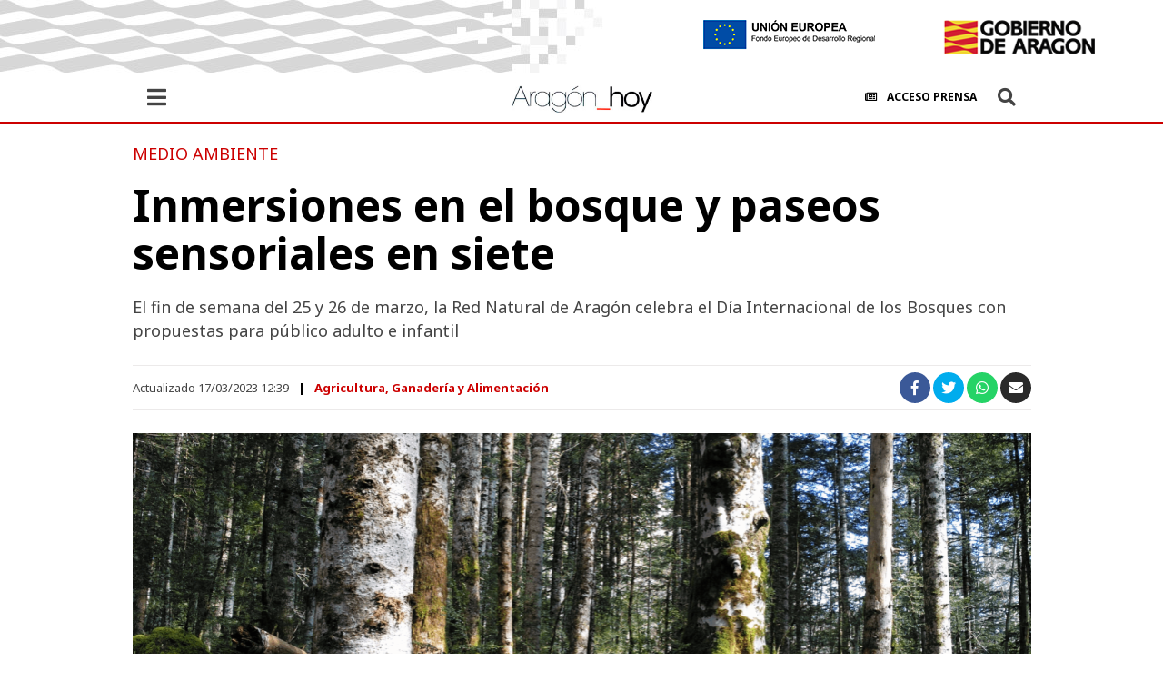

--- FILE ---
content_type: text/html; charset=UTF-8
request_url: https://www.aragonhoy.es/agricultura-ganaderia-y-medio-ambiente/inmersiones-bosque-paseos-sensoriales-siete-91029
body_size: 13794
content:
<!DOCTYPE html>
<html xmlns="http://www.w3.org/1999/xhtml" xml:lang="es" lang="es" itemscope itemtype="http://schema.org/WebPage">
    <head>
        <meta http-equiv="Content-Type" content="text/html; charset=utf-8" />
        <meta name="viewport" content="width=device-width">
        <script type="text/javascript">
            function setViewPort(wideWidth, limitWidth, narrowWidth) {
                var eViewPort = document.getElementsByName('viewport')[0];
                var winWidth = document.documentElement.clientWidth;
                var vpWidth = (winWidth > limitWidth) ? wideWidth : narrowWidth;
                eViewPort.content = 'width=' + vpWidth;
            }
            setViewPort(1024, 767, 375);
        </script>
                                <meta name="title" content="Inmersiones en el bosque y paseos sensoriales en siete" />        
            <meta name="keywords" content="inmersiones bosque paseos sensoriales siete">
                <meta name="description" content="El fin de semana del 25 y 26 de marzo, la Red Natural de Aragón celebra el Día Internacional de los Bosques con propuestas para público adulto e infantil | Agricultura, Ganadería y Alimentación | aragonhoy">
            <link rel="amphtml" href="https://www.aragonhoy.es/amp/agricultura-ganaderia-y-medio-ambiente/inmersiones-bosque-paseos-sensoriales-siete-91029">
                <meta name="twitter:card" content="summary_large_image"/>

                <meta name="twitter:site" content="@aragonhoydigital"/>
                        <meta name="twitter:title" content="Inmersiones en el bosque y paseos sensoriales en siete"/>

                                <meta property="twitter:description" content="El fin de semana del 25 y 26 de marzo, la Red Natural de Aragón celebra el Día Internacional de los Bosques con propuestas para público adulto e infantil"/>

                                                    <meta name="twitter:image" content="https://imagenes.aragonhoy.es/files/image_640_434/uploads/2023/03/17/6414510443fda.png"/>

                            <meta property="twitter:account_id" content=""/>
            <link href="https://www.aragonhoy.es/agricultura-ganaderia-y-medio-ambiente/inmersiones-bosque-paseos-sensoriales-siete-91029" media=" only screen and (max-width: 640px)" rel="alternate">
                    <link href="https://imagenes.aragonhoy.es/files/image_640_434/uploads/2023/03/17/6414510443fda.png" rel="image_src">
        <link href="https://www.aragonhoy.es/agricultura-ganaderia-y-medio-ambiente/inmersiones-bosque-paseos-sensoriales-siete-91029" rel="canonical">
<link rel="image_src" href="https://www.aragonhoy.es/images/logo_aragon.png?1730200890">
                <meta property="og:type" content="article"/>
                <meta property="og:locale:alternate" content="es_ES"/>
                <meta property="og:title" content="Inmersiones en el bosque y paseos sensoriales en siete"/>
                <meta property="og:description" content="El fin de semana del 25 y 26 de marzo, la Red Natural de Aragón celebra el Día Internacional de los Bosques con propuestas para público adulto e infantil"/>
                <meta property="og:url" content="https://www.aragonhoy.es/agricultura-ganaderia-y-medio-ambiente/inmersiones-bosque-paseos-sensoriales-siete-91029"/>
                                    <meta property="og:image" content="https://imagenes.aragonhoy.es/files/og_thumbnail/uploads/2023/03/17/6414510443fda.png"/>

                                        <meta property="og:image:width" content="640"/>

                                                <meta property="og:image:height" content="434"/>

                                                                                        <title>Inmersiones en el bosque y paseos sensoriales en siete</title>

                    <link rel="stylesheet" href="https://use.fontawesome.com/releases/v5.7.2/css/all.css" />
        <link rel="stylesheet" href="/css/7a80040.css?1730200890" />
    

            <link rel="stylesheet" href="/css/40f10b9.css?1730200890" />
    





        
                    <script src="/js/aragonhoy-desktop.js?1730200890" type="text/javascript"></script>
            
                    <script src="/js/common-desktop.js?1730200890" type="text/javascript"></script>
            
    
    
        
        <script type="application/ld+json">
          {
            "@context": "http://schema.org",
            "@type": "NewsArticle",
            "mainEntityOfPage":{
            "@type":"WebPage",
            "@id": "https://www.aragonhoy.es/agricultura-ganaderia-y-medio-ambiente/inmersiones-bosque-paseos-sensoriales-siete-91029"
            },
              "headline": "Inmersiones en el bosque y paseos sensoriales en siete",
              "image": {
                "@type": "ImageObject",
                "url": "https://imagenes.aragonhoy.es/files/image_800_600/uploads/2023/03/17/6414510443fda.png",
                "width": 800,
                "height": 800
            },
              "datePublished": "2023-03-17T12:41:25+01:00",
              "dateModified": "2023-03-17T12:41:25+01:00",
              "author": {
                "@type": "Person",
                "name": "Verónica Mora Inogés"
            },
              "publisher": {
                "@type": "Organization",
                "name": "Aragón Hoy",
                "logo": {
                  "@type": "ImageObject",
                  "url": "https://www.aragonhoy.es/images/aragonhoy.png",
                  "width": 500,
                  "height": 59
              }
            },
            "description": "El fin de semana del 25 y 26 de marzo, la Red Natural de Aragón celebra el Día Internacional de los Bosques con propuestas para público adulto e infantil"
          }

        </script>

        
    

            <script>
    (function(i,s,o,g,r,a,m){
        i["GoogleAnalyticsObject"]=r;
        i[r]=i[r]||function(){
        (i[r].q=i[r].q||[]).push(arguments)}, i[r].l=1*new Date();
        a=s.createElement(o), m=s.getElementsByTagName(o)[0];
        a.async=1;
        a.src=g;
        m.parentNode.insertBefore(a,m)
    })(
        window,document,"script","//www.google-analytics.com/analytics.js","ga"
    );
    ga("create", "UA-22123289-1", "aragonhoy.es");
    ga("send", "pageview");
</script>

    
        <!-- Global site tag (gtag.js) - Google Analytics -->

    <script async src="https://www.googletagmanager.com/gtag/js?id=G-6VQW34SKC3"></script>

    <script>
        window.dataLayer = window.dataLayer || [];
        function gtag(){dataLayer.push(arguments);}
        gtag('js', new Date());
        gtag('config', 'G-6VQW34SKC3');
    </script>

        

                    <link rel="shortcut icon" href="/images/favicon.ico?1730200890" />
                            </head>
    <body     >
        
        <script>
    function onSearchSubmit(form) {
        if ($(form).find('.search-input').length > 0) $(form).find('.search-input').val($(form).find('.search-input').val().replace(/\s+/g, '-').toLowerCase());
        else if ($(form).find('#search_input').length > 0) $(form).find('#search_input').val($(form).find('#search_input').val().replace(/\s+/g, '-').toLowerCase());
        return true;
    }
</script>
<script type= text/javascript>
        </script>
<header class="header detalle">
    <div class="top-header">
        <a href="/" title="title.site"><img src="/images/logo_aragon.png" alt="title.site"></a>
        <a href="/" title="title.site" class="logo_ue"><img src="/images/logo_ue.png" alt="title.site"></a>
    </div>
    <div class="middle-header">
        <div class="center con">
                            <p class="date">Jueves, 22 de enero de 2026</p>                        <ul class="social">
                <li><a href="https://www.facebook.com/GobAragon" title="Facebook" target="_blank"><em class="fab fa-facebook-f"></em></a></li>
                <li><a href="https://www.instagram.com/gobaragon" title="Instagram" target="_blank"><em class="fab fa-instagram"></em></a></li>
                <li><a href="https://twitter.com/GobAragon" title="Twitter" target="_blank"><em class="fab fa-twitter"></em></a></li>
                <li><a href="https://www.youtube.com/channel/UCEIuOP1ex5JjB4JhtJ4Sbjg" title="Youtube" target="_blank"><em class="fab fa-youtube"></em></a></li>
                <li class="ivoox"><a href="" title="social.ivoox" target="_blank"></a></li>
            </ul>
            <ul class="accesos">
                <li><a href="https://admin.aragonhoy.es"><span>Acceso a la Administración</span></a></li>
                <li><a href="/intranet"><em class="far fa-newspaper"></em><span>Acceso Prensa</span></a></li>
                <li><a href="/contacta"><span>Contacta</span></a></li>
            </ul>
        </div>
    </div>
    <div class="bottom-header">
        <div class="center con">
            <div class="hamburger">
                <em class="fas fa-bars icon"></em>
                <div class="nav">
                    <form action="/search/" method="GET" name="search_form" class="search-box" onsubmit="onSearchSubmit(this);">
                        <label for="search-field">Introduce una palabra o texto:</label><input class="search-input" id="search-field" type="text" name="q" placeholder="Buscar" autocomplete="off">
                        <button class="search-button" id="search_submit" type="submit"><em class="fas fa-search"></em></button>
                        <a class="avanzado" href="/search/q=">Buscador Avanzado</a>
                    </form>
                    <div class="menu"><ul class="">
  <li class="expandable homepage expandable first last" itemprop="name">
    <a href="/" itemprop="url"><span>Departamentos</span></a><em class="fas fa-chevron-right"></em>
    <ul>
      <li class="presidencia-de-gobierno no-expandable first" itemprop="name">
        <a href="/presidencia-de-gobierno" itemprop="url"><span>Presidente del Gobierno</span></a>
      </li>
      <li class="vicepresidencia-presidencia-economia-justicia no-expandable" itemprop="name">
        <a href="/vicepresidencia-presidencia-economia-justicia" itemprop="url"><span>Vicepresidencia de Presidencia, Economía y Justicia</span></a>
      </li>
      <li class="educacion-cultura-deporte no-expandable" itemprop="name">
        <a href="/educacion-cultura-deporte" itemprop="url"><span>Educación, Cultura y Deporte</span></a>
      </li>
      <li class="hacienda-interior-administracion-publica no-expandable" itemprop="name">
        <a href="/hacienda-interior-administracion-publica" itemprop="url"><span>Hacienda, Interior y Administración Pública</span></a>
      </li>
      <li class="fomento-vivienda-logistica-cohesion-territorial no-expandable" itemprop="name">
        <a href="/fomento-vivienda-logistica-cohesion-territorial" itemprop="url"><span>Fomento, Vivienda, Logística y Cohesión Territorial</span></a>
      </li>
      <li class="agricultura-ganaderia-alimentacion no-expandable" itemprop="name">
        <a href="/agricultura-ganaderia-alimentacion" itemprop="url"><span>Agricultura, Ganadería y Alimentación</span></a>
      </li>
      <li class="medio-ambiente-turismo no-expandable" itemprop="name">
        <a href="/medio-ambiente-turismo" itemprop="url"><span>Medio Ambiente y Turismo</span></a>
      </li>
      <li class="empleo-ciencia-universidades no-expandable" itemprop="name">
        <a href="/empleo-ciencia-universidades" itemprop="url"><span>Empleo, Ciencia y Universidades</span></a>
      </li>
      <li class="sanidad no-expandable" itemprop="name">
        <a href="/sanidad" itemprop="url"><span>Sanidad</span></a>
      </li>
      <li class="bienestar-social-familia no-expandable last" itemprop="name">
        <a href="/bienestar-social-familia" itemprop="url"><span>Bienestar Social y Familia</span></a>
      </li>
    </ul>
  </li>
</ul>

</div>
                    <ul class="social">
                        <li><a href="https://www.facebook.com/GobAragon" title="Facebook" target="_blank"><em class="fab fa-facebook-f"></em></a></li>
                        <li><a href="https://www.instagram.com/gobaragon" title="Instagram" target="_blank"><em class="fab fa-instagram"></em></a></li>
                        <li><a href="https://twitter.com/GobAragon" title="Twitter" target="_blank"><em class="fab fa-twitter"></em></a></li>
                        <li><a href="https://www.youtube.com/channel/UCEIuOP1ex5JjB4JhtJ4Sbjg" title="Youtube" target="_blank"><em class="fab fa-youtube"></em></a></li>
                        <li class="ivoox"><a href="" title="social.ivoox" target="_blank"></a></li>
                    </ul>
                    <a class="logo_aragon" href="/" title="title.site"><img src="/images/logo_aragon.png" alt="title.site"></a>
                </div>
            </div>
            <a href="/" title="title.site" class="logo"><img src="/images/aragonhoy.png" alt="title.site"></a>
            <ul class="accesos">
                <li><a href="/intranet"><em class="far fa-newspaper"></em><span>Acceso Prensa</span></a></li>
            </ul>
            <div class="search-cont">
                <a href="/search/q="><em class="fas fa-search search-icon"></em></a>
                <em class="fas fa-times close-icon"></em>
                <form action="/search/" method="GET" name="search_form" class="search-box" onsubmit="onSearchSubmit(this);">
                    <label for="search-field2">Introduce una palabra o texto:</label><input class="search-input" id="search-field2" type="text" name="q" placeholder="Buscar" autocomplete="off">
                    <a class="avanzado" href="/search/q=">Buscador Avanzado</a>
                </form>
            </div>

        </div>
    </div>
    <nav>
        <ul class="">
  <li class="link no-expandable first" itemprop="name">
    <a href="/" itemprop="url"><span>Hoy</span></a>
  </li>
  <li class="link no-expandable" itemprop="name">
    <a href="/multimedia" itemprop="url"><span>Multimedia</span></a>
  </li>
  <li class="link no-expandable" itemprop="name">
    <a href="/presidencia" itemprop="url"><span>Presidente</span></a>
  </li>
  <li class="link no-expandable last" itemprop="name">
    <a href="/fondos-europeos" itemprop="url"><span>Fondos Europeos</span></a>
  </li>
</ul>


    </nav>
</header>

            <link rel="stylesheet" href="/css/832de6b.css?1730200890" />
    

    <div class="page-content con">

                    
        
                                
    
    <div  id="m18-16-19"><article class="article default" data-history-state="0" data-title="Inmersiones en el bosque y paseos sensoriales en siete" id="article-91029">
        
        


        <div class="top-content">



            <div class="article-supratitle">
                
            <p id="m23-22-24"  href="/medio-ambiente">Medio Ambiente</p></div>


            


            



        <h1 class="article-title">Inmersiones en el bosque y paseos sensoriales en siete</h1><p class="article-epigraph">El fin de semana del 25 y 26 de marzo, la Red Natural de Aragón celebra el Día Internacional de los Bosques con propuestas para público adulto e infantil</p></div>

        <div class="article-info">
            
<div class="publish-info">
    <div class="published-date">
        <time datetime="1679053182">Actualizado 17/03/2023 12:39</time>
    </div>
    <a class="category" href="/agricultura-ganaderia-alimentacion">Agricultura, Ganadería y Alimentación</a>
</div>
            
<ul class="share-options">
    <li class="facebook">
        <a href="https://www.facebook.com/sharer/sharer.php?u=https://www.aragonhoy.es/agricultura-ganaderia-y-medio-ambiente/inmersiones-bosque-paseos-sensoriales-siete-91029" data-share="facebook" data-gtm-social-provider="facebook">
            <em class="fab fa-facebook-f"></em>
        </a>
    </li>
    <li class="twitter">
        <a href="https://twitter.com/intent/tweet?text=Inmersiones en el bosque y paseos sensoriales en siete&url=https://www.aragonhoy.es/agricultura-ganaderia-y-medio-ambiente/inmersiones-bosque-paseos-sensoriales-siete-91029" data-share="twitter" data-gtm-social-provider="twitter">
            <em class="fab fa-twitter"></em>
        </a>
    </li>
    <li class="whatsapp whatsapp-web">
        <a href="https://web.whatsapp.com/send?text=Aragón informa: https://www.aragonhoy.es/agricultura-ganaderia-y-medio-ambiente/inmersiones-bosque-paseos-sensoriales-siete-91029" data-gtm-social-provider="whatsapp">
            <em class="fab fa-whatsapp"></em>
        </a>
    </li>
    <li class="whatsapp whatsapp-mobile">
        <a href="https://api.whatsapp.com/send?text=Aragón informa: https://www.aragonhoy.es/agricultura-ganaderia-y-medio-ambiente/inmersiones-bosque-paseos-sensoriales-siete-91029" data-gtm-social-provider="whatsapp">
            <em class="fab fa-whatsapp"></em>
        </a>
    </li>
    <li class="envelope">
        <a href="">
            <em class="fas fa-envelope"></em>
        </a>
    </li>
</ul>


                                                  
                                                                                                         
                                           
                                                  
        </div>

        <div class="media-container main-cont">
            


            


            

            


    

        <div  id="m28-27-29">
    <div class="composite-image main-image media-container">
        <figure class="image-container inline" itemscope="" itemtype="http://schema.org/ImageObject">
            <a href="https://www.aragonhoy.es/intranet/image/87781">
                <picture data-size="w:990,h:491" src="https://imagenes.aragonhoy.es/files/image_990_491/uploads/2023/03/17/6414510443fda.png" data-full-src="https://imagenes.aragonhoy.es/uploads/2023/03/17/6414510443fda.png">
                <img data-index="" alt="Abetal de Cotatuero en el Parque Nacional de Ordesa y Monte Perdido." data-full="https://imagenes.aragonhoy.es/files/image_990_491/uploads/2023/03/17/6414510443fda.png" data-original="https://imagenes.aragonhoy.es/files/image_990_491/uploads/2023/03/17/6414510443fda.png" src="https://imagenes.aragonhoy.es/files/image_990_491/uploads/2023/03/17/6414510443fda.png" data-full-src="https://imagenes.aragonhoy.es/uploads/2023/03/17/6414510443fda.png">
            </picture>
            </a>
            <figcaption class="image-caption">
            
                
            <span class="image-description " id="m56-55-57">Abetal de Cotatuero en el Parque Nacional de Ordesa y Monte Perdido.</span></figcaption>
        </figure>
    </div>

</div></div>

        <div class="content-modules">

            
            

            

            

            



            

            

            



            


            

            

            
            

            


        <p class="paragraph">El Día Internacional de los Bosques regresa, un año más, a la Red Natural de Aragón con inmersiones y paseos sensoriales en siete Espacios Naturales Protegidos. La iniciativa, promovida por la Dirección General de Cambio Climático y Educación Ambiental del Gobierno de Aragón, pretende conmemorar este día internacional y poner en valor la importancia de los bosques y los servicios que proporcionan a los seres humanos.</p><p class="paragraph">Así, durante los días 25 y 26 de marzo, se llevarán a cabo actividades para público adulto e infantil en algunos de los bosques más bellos y significativos de la Comunidad. El sábado serán los más pequeños los que podrán disfrutar con la actividad, ‘Los Guardianes del Bosque’, un paseo-taller donde podrán convertirse en guardines del bosque, aprendiendo a proteger estas preciadas áreas forestales. Se realizará en dos centros de interpretación: el de Agramonte, en el Parque Natural del Moncayo;  y en el de Dornaque, en el Paisaje Protegido de los Pinares de Rodeno.</p><p class="paragraph">Para el público adulto, el domingo 26, la Red Natural ha ofertado una serie de inmersiones en el bosque y paseos sensoriales. Una propuesta que trata de conectarnos con el bosque y hacernos experimentar los beneficios que aporta en nuestro organismo.</p><p class="paragraph">Los paseos sensoriales se llevará a cabo desde los centros de interpretación de Benasque, en el Parque Natural Posets-Maladeta; Bierge, en el Parque Natural de la Sierra y Cañones de Guara; Ansó, en el Parque Natural de los Valles Occidentales; Torla, en el Parque Nacional de Ordesa y Monte Perdido; Agramonte, en el Parque Natural del Moncayo; Dornaque, en el Paisaje Protegido de los Pinares de Rodeno y en San Juan de la Peña, en el Paisaje Protegido de su mismo nombre.</p><p class="paragraph">Todas las actividades son gratuitas y requieren reserva previa a través de la web: <a href=" www.rednaturaldearagon.com" target="_blank">www.rednaturaldearagon.com</a></p><div itemprop="image" itemscope="" itemtype="https://schema.org/ImageObject" class="article-content-image " id="m40-39-41">

    <div class="media-container">
        <figure class="image-container video-player inline" itemscope="" itemtype="http://schema.org/ImageObject">
            <a href="https://www.aragonhoy.es/intranet/image/87782">
                <img alt="Cartel del Día Internacional de los Bosques." src="https://imagenes.aragonhoy.es/files/content_image/uploads/2023/03/17/64145152159c3.png" data-full-src="https://imagenes.aragonhoy.es/uploads/2023/03/17/64145152159c3.png">
            </a>

            <figcaption class="image-caption" style="display: block;">
                
                
            <span class="image-description " id="m75-74-76">Cartel del Día Internacional de los Bosques.</span></figcaption>

            

        </figure>
    </div>

</div></div>

        <div class="related-tags con">
            <strong>Temas</strong>
            <ul><li><h2><a href="/tag/medio-ambiente">Medio Ambiente</a></h2></li>
<li><h2><a href="/tag/red-natural-de-aragon">Red Natural de Aragón</a></h2></li>
<li><h2><a href="/tag/espacios-naturales-protegidos">Espacios Naturales Protegidos</a></h2></li>
<li><h2><a href="/tag/educacion-ambinetal">Educacion Ambinetal</a></h2></li>
<li><h2><a href="/tag/dia-internacional-de-los-bosques">Día Internacional de los Bosques</a></h2></li>
</ul>
        </div>

    </article></div>


    
        

        <div class="recommend-container">
            
        </div>

        <div class="most-view-container">
            
        </div>

    
    
    
    
            <div class="comments">
</div>

    
    <img class="img-tracking" src="https://www.aragonhoy.estrack/pageviews/article-91029" width="1" height="1" />

        
    </div>

            <footer class="footer">
    <div class="middle-footer">
        <div class="center con">
            <ul class="social">
                <li><a href="https://www.facebook.com/GobAragon" title="Facebook" target="_blank"><em class="fab fa-facebook-f"></em></a></li>
                <li><a href="https://www.instagram.com/gobaragon" title="Instagram" target="_blank"><em class="fab fa-instagram"></em></a></li>
                <li><a href="https://twitter.com/GobAragon" title="Twitter" target="_blank"><em class="fab fa-twitter"></em></a></li>
                <li><a href="https://www.youtube.com/channel/UCEIuOP1ex5JjB4JhtJ4Sbjg" title="Youtube" target="_blank"><em class="fab fa-youtube"></em></a></li>
                <li class="ivoox"><a href="" title="social.ivoox" target="_blank"></a></li>
            </ul>
        </div>
    </div>
    <div class="bottom-footer">
        <div class="center con">
            <ul class="">
  <li class="link no-expandable first" itemprop="name">
    <a href="/contacta" itemprop="url"><span>Contacta</span></a>
  </li>
  <li class="link no-expandable" itemprop="name">
    <a href="/aviso-legal" itemprop="url"><span>Aviso legal</span></a>
  </li>
  <li class="link no-expandable" itemprop="name">
    <a href="/proteccion-datos" itemprop="url"><span>Condiciones Generales</span></a>
  </li>
  <li class="link no-expandable last" itemprop="name">
    <a href="/accesibilidad" itemprop="url"><span>Accesibilidad</span></a>
  </li>
</ul>


        </div>
    </div>
</footer>

    
            <script type="text/javascript" src="/assets/article.895ec444429139af7f2d.js?1730200890"></script>

    </body>
</html>


